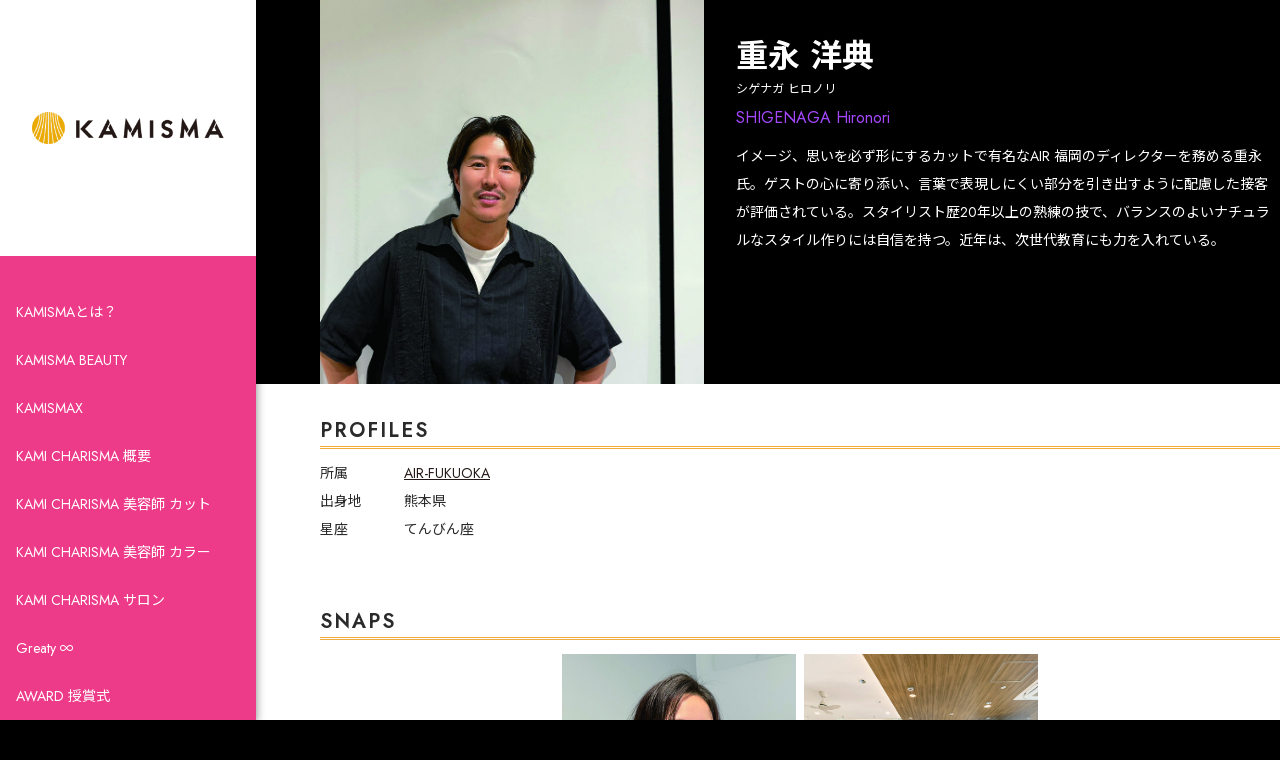

--- FILE ---
content_type: text/html; charset=UTF-8
request_url: https://kamisma.com/stylist/%E9%87%8D%E6%B0%B8-%E6%B4%8B%E5%85%B8/
body_size: 15679
content:
<!doctype html>
<html lang="ja">
<head>
<meta charset="UTF-8">
<meta http-equiv="content-language" content="ja">
<meta name="google" content="notranslate">
<meta name="viewport" content="width=device-width, initial-scale=1.0, minimum-scale=1.0, maximum-scale=1.0, user-scalable=no">
<meta name="format-detection" content="telephone=no">
<title>重永 洋典 - KAMISMA【カミスマ】</title>
<link rel="alternate" hreflang="ja" href="https://">
<link rel="preconnect" href="https://fonts.googleapis.com">
<link rel="preconnect" href="https://fonts.gstatic.com" crossorigin>
<link href="https://fonts.googleapis.com/css2?family=Jost:wght@100;400;600&family=Noto+Sans+JP:wght@100;400;700&display=swap" rel="stylesheet">
<link href="https://fonts.googleapis.com/icon?family=Material+Icons" rel="stylesheet">
<link rel="stylesheet" href="https://fonts.googleapis.com/css2?family=Material+Symbols+Outlined:opsz,wght,FILL,GRAD@20..48,100..700,0..1,-50..200" />  
<!-- favicon -->
<link rel="apple-touch-icon" sizes="180x180" href="https://kamisma.com/cms2022/wp-content/themes/TYPE-A/favicons/apple-touch-icon.png">
<link rel="icon" type="image/png" sizes="32x32" href="https://kamisma.com/cms2022/wp-content/themes/TYPE-A/favicons/favicon-32x32.png">
<link rel="icon" type="image/png" sizes="16x16" href="https://kamisma.com/cms2022/wp-content/themes/TYPE-A/favicons/favicon-16x16.png">
<link rel="manifest" href="https://kamisma.com/cms2022/wp-content/themes/TYPE-A/favicons/site.webmanifest">
<link rel="mask-icon" href="https://kamisma.com/cms2022/wp-content/themes/TYPE-A/favicons/safari-pinned-tab.svg" color="#e83e0b">
<meta name="msapplication-TileColor" content="#e83e0b">
<meta name="theme-color" content="#ffffff">
<!-- /favicon -->
<meta name='robots' content='index, follow, max-image-preview:large, max-snippet:-1, max-video-preview:-1' />

	<!-- This site is optimized with the Yoast SEO plugin v26.7 - https://yoast.com/wordpress/plugins/seo/ -->
	<link rel="canonical" href="https://kamisma.com/stylist/重永-洋典/" />
	<meta property="og:locale" content="ja_JP" />
	<meta property="og:type" content="article" />
	<meta property="og:title" content="重永 洋典 - KAMISMA【カミスマ】" />
	<meta property="og:description" content="イメージ、思いを必ず形にするカットで有名なAIR 福岡のディレクターを務める重永氏。ゲストの心に寄り添い、言葉で表現しにくい部分を引き出すように配慮した接客が評価されている。スタイリスト歴20年以上の熟練の技で、バランス [&hellip;]" />
	<meta property="og:url" content="https://kamisma.com/stylist/重永-洋典/" />
	<meta property="og:site_name" content="KAMISMA【カミスマ】" />
	<meta property="article:modified_time" content="2025-12-23T07:36:38+00:00" />
	<meta property="og:image" content="https://kamisma.com/cms2022/wp-content/uploads/2022/03/Shigenaga_1.jpg" />
	<meta property="og:image:width" content="827" />
	<meta property="og:image:height" content="827" />
	<meta property="og:image:type" content="image/jpeg" />
	<meta name="twitter:card" content="summary_large_image" />
	<meta name="twitter:label1" content="推定読み取り時間" />
	<meta name="twitter:data1" content="1分" />
	<script type="application/ld+json" class="yoast-schema-graph">{"@context":"https://schema.org","@graph":[{"@type":"WebPage","@id":"https://kamisma.com/stylist/%e9%87%8d%e6%b0%b8-%e6%b4%8b%e5%85%b8/","url":"https://kamisma.com/stylist/%e9%87%8d%e6%b0%b8-%e6%b4%8b%e5%85%b8/","name":"重永 洋典 - KAMISMA【カミスマ】","isPartOf":{"@id":"https://kamisma.com/#website"},"primaryImageOfPage":{"@id":"https://kamisma.com/stylist/%e9%87%8d%e6%b0%b8-%e6%b4%8b%e5%85%b8/#primaryimage"},"image":{"@id":"https://kamisma.com/stylist/%e9%87%8d%e6%b0%b8-%e6%b4%8b%e5%85%b8/#primaryimage"},"thumbnailUrl":"https://kamisma.com/cms2022/wp-content/uploads/2022/03/Shigenaga_1.jpg","datePublished":"2022-03-27T11:51:13+00:00","dateModified":"2025-12-23T07:36:38+00:00","breadcrumb":{"@id":"https://kamisma.com/stylist/%e9%87%8d%e6%b0%b8-%e6%b4%8b%e5%85%b8/#breadcrumb"},"inLanguage":"ja","potentialAction":[{"@type":"ReadAction","target":["https://kamisma.com/stylist/%e9%87%8d%e6%b0%b8-%e6%b4%8b%e5%85%b8/"]}]},{"@type":"ImageObject","inLanguage":"ja","@id":"https://kamisma.com/stylist/%e9%87%8d%e6%b0%b8-%e6%b4%8b%e5%85%b8/#primaryimage","url":"https://kamisma.com/cms2022/wp-content/uploads/2022/03/Shigenaga_1.jpg","contentUrl":"https://kamisma.com/cms2022/wp-content/uploads/2022/03/Shigenaga_1.jpg","width":827,"height":827},{"@type":"BreadcrumbList","@id":"https://kamisma.com/stylist/%e9%87%8d%e6%b0%b8-%e6%b4%8b%e5%85%b8/#breadcrumb","itemListElement":[{"@type":"ListItem","position":1,"name":"ホーム","item":"https://kamisma.com/"},{"@type":"ListItem","position":2,"name":"重永 洋典"}]},{"@type":"WebSite","@id":"https://kamisma.com/#website","url":"https://kamisma.com/","name":"KAMISMA【カミスマ】","description":"","potentialAction":[{"@type":"SearchAction","target":{"@type":"EntryPoint","urlTemplate":"https://kamisma.com/?s={search_term_string}"},"query-input":{"@type":"PropertyValueSpecification","valueRequired":true,"valueName":"search_term_string"}}],"inLanguage":"ja"}]}</script>
	<!-- / Yoast SEO plugin. -->


<link rel="alternate" title="oEmbed (JSON)" type="application/json+oembed" href="https://kamisma.com/wp-json/oembed/1.0/embed?url=https%3A%2F%2Fkamisma.com%2Fstylist%2F%25e9%2587%258d%25e6%25b0%25b8-%25e6%25b4%258b%25e5%2585%25b8%2F" />
<link rel="alternate" title="oEmbed (XML)" type="text/xml+oembed" href="https://kamisma.com/wp-json/oembed/1.0/embed?url=https%3A%2F%2Fkamisma.com%2Fstylist%2F%25e9%2587%258d%25e6%25b0%25b8-%25e6%25b4%258b%25e5%2585%25b8%2F&#038;format=xml" />
<style id='wp-img-auto-sizes-contain-inline-css' type='text/css'>
img:is([sizes=auto i],[sizes^="auto," i]){contain-intrinsic-size:3000px 1500px}
/*# sourceURL=wp-img-auto-sizes-contain-inline-css */
</style>
<style id='wp-emoji-styles-inline-css' type='text/css'>

	img.wp-smiley, img.emoji {
		display: inline !important;
		border: none !important;
		box-shadow: none !important;
		height: 1em !important;
		width: 1em !important;
		margin: 0 0.07em !important;
		vertical-align: -0.1em !important;
		background: none !important;
		padding: 0 !important;
	}
/*# sourceURL=wp-emoji-styles-inline-css */
</style>
<style id='wp-block-library-inline-css' type='text/css'>
:root{--wp-block-synced-color:#7a00df;--wp-block-synced-color--rgb:122,0,223;--wp-bound-block-color:var(--wp-block-synced-color);--wp-editor-canvas-background:#ddd;--wp-admin-theme-color:#007cba;--wp-admin-theme-color--rgb:0,124,186;--wp-admin-theme-color-darker-10:#006ba1;--wp-admin-theme-color-darker-10--rgb:0,107,160.5;--wp-admin-theme-color-darker-20:#005a87;--wp-admin-theme-color-darker-20--rgb:0,90,135;--wp-admin-border-width-focus:2px}@media (min-resolution:192dpi){:root{--wp-admin-border-width-focus:1.5px}}.wp-element-button{cursor:pointer}:root .has-very-light-gray-background-color{background-color:#eee}:root .has-very-dark-gray-background-color{background-color:#313131}:root .has-very-light-gray-color{color:#eee}:root .has-very-dark-gray-color{color:#313131}:root .has-vivid-green-cyan-to-vivid-cyan-blue-gradient-background{background:linear-gradient(135deg,#00d084,#0693e3)}:root .has-purple-crush-gradient-background{background:linear-gradient(135deg,#34e2e4,#4721fb 50%,#ab1dfe)}:root .has-hazy-dawn-gradient-background{background:linear-gradient(135deg,#faaca8,#dad0ec)}:root .has-subdued-olive-gradient-background{background:linear-gradient(135deg,#fafae1,#67a671)}:root .has-atomic-cream-gradient-background{background:linear-gradient(135deg,#fdd79a,#004a59)}:root .has-nightshade-gradient-background{background:linear-gradient(135deg,#330968,#31cdcf)}:root .has-midnight-gradient-background{background:linear-gradient(135deg,#020381,#2874fc)}:root{--wp--preset--font-size--normal:16px;--wp--preset--font-size--huge:42px}.has-regular-font-size{font-size:1em}.has-larger-font-size{font-size:2.625em}.has-normal-font-size{font-size:var(--wp--preset--font-size--normal)}.has-huge-font-size{font-size:var(--wp--preset--font-size--huge)}.has-text-align-center{text-align:center}.has-text-align-left{text-align:left}.has-text-align-right{text-align:right}.has-fit-text{white-space:nowrap!important}#end-resizable-editor-section{display:none}.aligncenter{clear:both}.items-justified-left{justify-content:flex-start}.items-justified-center{justify-content:center}.items-justified-right{justify-content:flex-end}.items-justified-space-between{justify-content:space-between}.screen-reader-text{border:0;clip-path:inset(50%);height:1px;margin:-1px;overflow:hidden;padding:0;position:absolute;width:1px;word-wrap:normal!important}.screen-reader-text:focus{background-color:#ddd;clip-path:none;color:#444;display:block;font-size:1em;height:auto;left:5px;line-height:normal;padding:15px 23px 14px;text-decoration:none;top:5px;width:auto;z-index:100000}html :where(.has-border-color){border-style:solid}html :where([style*=border-top-color]){border-top-style:solid}html :where([style*=border-right-color]){border-right-style:solid}html :where([style*=border-bottom-color]){border-bottom-style:solid}html :where([style*=border-left-color]){border-left-style:solid}html :where([style*=border-width]){border-style:solid}html :where([style*=border-top-width]){border-top-style:solid}html :where([style*=border-right-width]){border-right-style:solid}html :where([style*=border-bottom-width]){border-bottom-style:solid}html :where([style*=border-left-width]){border-left-style:solid}html :where(img[class*=wp-image-]){height:auto;max-width:100%}:where(figure){margin:0 0 1em}html :where(.is-position-sticky){--wp-admin--admin-bar--position-offset:var(--wp-admin--admin-bar--height,0px)}@media screen and (max-width:600px){html :where(.is-position-sticky){--wp-admin--admin-bar--position-offset:0px}}

/*# sourceURL=wp-block-library-inline-css */
</style><style id='global-styles-inline-css' type='text/css'>
:root{--wp--preset--aspect-ratio--square: 1;--wp--preset--aspect-ratio--4-3: 4/3;--wp--preset--aspect-ratio--3-4: 3/4;--wp--preset--aspect-ratio--3-2: 3/2;--wp--preset--aspect-ratio--2-3: 2/3;--wp--preset--aspect-ratio--16-9: 16/9;--wp--preset--aspect-ratio--9-16: 9/16;--wp--preset--color--black: #000000;--wp--preset--color--cyan-bluish-gray: #abb8c3;--wp--preset--color--white: #ffffff;--wp--preset--color--pale-pink: #f78da7;--wp--preset--color--vivid-red: #cf2e2e;--wp--preset--color--luminous-vivid-orange: #ff6900;--wp--preset--color--luminous-vivid-amber: #fcb900;--wp--preset--color--light-green-cyan: #7bdcb5;--wp--preset--color--vivid-green-cyan: #00d084;--wp--preset--color--pale-cyan-blue: #8ed1fc;--wp--preset--color--vivid-cyan-blue: #0693e3;--wp--preset--color--vivid-purple: #9b51e0;--wp--preset--gradient--vivid-cyan-blue-to-vivid-purple: linear-gradient(135deg,rgb(6,147,227) 0%,rgb(155,81,224) 100%);--wp--preset--gradient--light-green-cyan-to-vivid-green-cyan: linear-gradient(135deg,rgb(122,220,180) 0%,rgb(0,208,130) 100%);--wp--preset--gradient--luminous-vivid-amber-to-luminous-vivid-orange: linear-gradient(135deg,rgb(252,185,0) 0%,rgb(255,105,0) 100%);--wp--preset--gradient--luminous-vivid-orange-to-vivid-red: linear-gradient(135deg,rgb(255,105,0) 0%,rgb(207,46,46) 100%);--wp--preset--gradient--very-light-gray-to-cyan-bluish-gray: linear-gradient(135deg,rgb(238,238,238) 0%,rgb(169,184,195) 100%);--wp--preset--gradient--cool-to-warm-spectrum: linear-gradient(135deg,rgb(74,234,220) 0%,rgb(151,120,209) 20%,rgb(207,42,186) 40%,rgb(238,44,130) 60%,rgb(251,105,98) 80%,rgb(254,248,76) 100%);--wp--preset--gradient--blush-light-purple: linear-gradient(135deg,rgb(255,206,236) 0%,rgb(152,150,240) 100%);--wp--preset--gradient--blush-bordeaux: linear-gradient(135deg,rgb(254,205,165) 0%,rgb(254,45,45) 50%,rgb(107,0,62) 100%);--wp--preset--gradient--luminous-dusk: linear-gradient(135deg,rgb(255,203,112) 0%,rgb(199,81,192) 50%,rgb(65,88,208) 100%);--wp--preset--gradient--pale-ocean: linear-gradient(135deg,rgb(255,245,203) 0%,rgb(182,227,212) 50%,rgb(51,167,181) 100%);--wp--preset--gradient--electric-grass: linear-gradient(135deg,rgb(202,248,128) 0%,rgb(113,206,126) 100%);--wp--preset--gradient--midnight: linear-gradient(135deg,rgb(2,3,129) 0%,rgb(40,116,252) 100%);--wp--preset--font-size--small: 13px;--wp--preset--font-size--medium: 20px;--wp--preset--font-size--large: 36px;--wp--preset--font-size--x-large: 42px;--wp--preset--spacing--20: 0.44rem;--wp--preset--spacing--30: 0.67rem;--wp--preset--spacing--40: 1rem;--wp--preset--spacing--50: 1.5rem;--wp--preset--spacing--60: 2.25rem;--wp--preset--spacing--70: 3.38rem;--wp--preset--spacing--80: 5.06rem;--wp--preset--shadow--natural: 6px 6px 9px rgba(0, 0, 0, 0.2);--wp--preset--shadow--deep: 12px 12px 50px rgba(0, 0, 0, 0.4);--wp--preset--shadow--sharp: 6px 6px 0px rgba(0, 0, 0, 0.2);--wp--preset--shadow--outlined: 6px 6px 0px -3px rgb(255, 255, 255), 6px 6px rgb(0, 0, 0);--wp--preset--shadow--crisp: 6px 6px 0px rgb(0, 0, 0);}:where(.is-layout-flex){gap: 0.5em;}:where(.is-layout-grid){gap: 0.5em;}body .is-layout-flex{display: flex;}.is-layout-flex{flex-wrap: wrap;align-items: center;}.is-layout-flex > :is(*, div){margin: 0;}body .is-layout-grid{display: grid;}.is-layout-grid > :is(*, div){margin: 0;}:where(.wp-block-columns.is-layout-flex){gap: 2em;}:where(.wp-block-columns.is-layout-grid){gap: 2em;}:where(.wp-block-post-template.is-layout-flex){gap: 1.25em;}:where(.wp-block-post-template.is-layout-grid){gap: 1.25em;}.has-black-color{color: var(--wp--preset--color--black) !important;}.has-cyan-bluish-gray-color{color: var(--wp--preset--color--cyan-bluish-gray) !important;}.has-white-color{color: var(--wp--preset--color--white) !important;}.has-pale-pink-color{color: var(--wp--preset--color--pale-pink) !important;}.has-vivid-red-color{color: var(--wp--preset--color--vivid-red) !important;}.has-luminous-vivid-orange-color{color: var(--wp--preset--color--luminous-vivid-orange) !important;}.has-luminous-vivid-amber-color{color: var(--wp--preset--color--luminous-vivid-amber) !important;}.has-light-green-cyan-color{color: var(--wp--preset--color--light-green-cyan) !important;}.has-vivid-green-cyan-color{color: var(--wp--preset--color--vivid-green-cyan) !important;}.has-pale-cyan-blue-color{color: var(--wp--preset--color--pale-cyan-blue) !important;}.has-vivid-cyan-blue-color{color: var(--wp--preset--color--vivid-cyan-blue) !important;}.has-vivid-purple-color{color: var(--wp--preset--color--vivid-purple) !important;}.has-black-background-color{background-color: var(--wp--preset--color--black) !important;}.has-cyan-bluish-gray-background-color{background-color: var(--wp--preset--color--cyan-bluish-gray) !important;}.has-white-background-color{background-color: var(--wp--preset--color--white) !important;}.has-pale-pink-background-color{background-color: var(--wp--preset--color--pale-pink) !important;}.has-vivid-red-background-color{background-color: var(--wp--preset--color--vivid-red) !important;}.has-luminous-vivid-orange-background-color{background-color: var(--wp--preset--color--luminous-vivid-orange) !important;}.has-luminous-vivid-amber-background-color{background-color: var(--wp--preset--color--luminous-vivid-amber) !important;}.has-light-green-cyan-background-color{background-color: var(--wp--preset--color--light-green-cyan) !important;}.has-vivid-green-cyan-background-color{background-color: var(--wp--preset--color--vivid-green-cyan) !important;}.has-pale-cyan-blue-background-color{background-color: var(--wp--preset--color--pale-cyan-blue) !important;}.has-vivid-cyan-blue-background-color{background-color: var(--wp--preset--color--vivid-cyan-blue) !important;}.has-vivid-purple-background-color{background-color: var(--wp--preset--color--vivid-purple) !important;}.has-black-border-color{border-color: var(--wp--preset--color--black) !important;}.has-cyan-bluish-gray-border-color{border-color: var(--wp--preset--color--cyan-bluish-gray) !important;}.has-white-border-color{border-color: var(--wp--preset--color--white) !important;}.has-pale-pink-border-color{border-color: var(--wp--preset--color--pale-pink) !important;}.has-vivid-red-border-color{border-color: var(--wp--preset--color--vivid-red) !important;}.has-luminous-vivid-orange-border-color{border-color: var(--wp--preset--color--luminous-vivid-orange) !important;}.has-luminous-vivid-amber-border-color{border-color: var(--wp--preset--color--luminous-vivid-amber) !important;}.has-light-green-cyan-border-color{border-color: var(--wp--preset--color--light-green-cyan) !important;}.has-vivid-green-cyan-border-color{border-color: var(--wp--preset--color--vivid-green-cyan) !important;}.has-pale-cyan-blue-border-color{border-color: var(--wp--preset--color--pale-cyan-blue) !important;}.has-vivid-cyan-blue-border-color{border-color: var(--wp--preset--color--vivid-cyan-blue) !important;}.has-vivid-purple-border-color{border-color: var(--wp--preset--color--vivid-purple) !important;}.has-vivid-cyan-blue-to-vivid-purple-gradient-background{background: var(--wp--preset--gradient--vivid-cyan-blue-to-vivid-purple) !important;}.has-light-green-cyan-to-vivid-green-cyan-gradient-background{background: var(--wp--preset--gradient--light-green-cyan-to-vivid-green-cyan) !important;}.has-luminous-vivid-amber-to-luminous-vivid-orange-gradient-background{background: var(--wp--preset--gradient--luminous-vivid-amber-to-luminous-vivid-orange) !important;}.has-luminous-vivid-orange-to-vivid-red-gradient-background{background: var(--wp--preset--gradient--luminous-vivid-orange-to-vivid-red) !important;}.has-very-light-gray-to-cyan-bluish-gray-gradient-background{background: var(--wp--preset--gradient--very-light-gray-to-cyan-bluish-gray) !important;}.has-cool-to-warm-spectrum-gradient-background{background: var(--wp--preset--gradient--cool-to-warm-spectrum) !important;}.has-blush-light-purple-gradient-background{background: var(--wp--preset--gradient--blush-light-purple) !important;}.has-blush-bordeaux-gradient-background{background: var(--wp--preset--gradient--blush-bordeaux) !important;}.has-luminous-dusk-gradient-background{background: var(--wp--preset--gradient--luminous-dusk) !important;}.has-pale-ocean-gradient-background{background: var(--wp--preset--gradient--pale-ocean) !important;}.has-electric-grass-gradient-background{background: var(--wp--preset--gradient--electric-grass) !important;}.has-midnight-gradient-background{background: var(--wp--preset--gradient--midnight) !important;}.has-small-font-size{font-size: var(--wp--preset--font-size--small) !important;}.has-medium-font-size{font-size: var(--wp--preset--font-size--medium) !important;}.has-large-font-size{font-size: var(--wp--preset--font-size--large) !important;}.has-x-large-font-size{font-size: var(--wp--preset--font-size--x-large) !important;}
/*# sourceURL=global-styles-inline-css */
</style>

<style id='classic-theme-styles-inline-css' type='text/css'>
/*! This file is auto-generated */
.wp-block-button__link{color:#fff;background-color:#32373c;border-radius:9999px;box-shadow:none;text-decoration:none;padding:calc(.667em + 2px) calc(1.333em + 2px);font-size:1.125em}.wp-block-file__button{background:#32373c;color:#fff;text-decoration:none}
/*# sourceURL=/wp-includes/css/classic-themes.min.css */
</style>
<link rel='stylesheet' id='dashicons-css' href='https://kamisma.com/cms2022/wp-includes/css/dashicons.min.css?ver=6.9' type='text/css' media='all' />
<link rel='stylesheet' id='mmenu-css' href='https://kamisma.com/cms2022/wp-content/cache/autoptimize/css/autoptimize_single_cdbcdce418e96ff96fa053425f9dacab.css?ver=15' type='text/css' media='all' />
<link rel='stylesheet' id='ce_responsive-css' href='https://kamisma.com/cms2022/wp-content/plugins/simple-embed-code/css/video-container.min.css?ver=2.3.9' type='text/css' media='all' />
<link rel='stylesheet' id='style-css' href='https://kamisma.com/cms2022/wp-content/cache/autoptimize/css/autoptimize_single_5428462c33d3f7b808be8aebca28a6e6.css?ver=20251222924' type='text/css' media='' />
<link rel='stylesheet' id='slick-css' href='https://kamisma.com/cms2022/wp-content/cache/autoptimize/css/autoptimize_single_f38b2db10e01b1572732a3191d538707.css?ver=6.9' type='text/css' media='all' />
<link rel='stylesheet' id='slick-theme-css' href='https://kamisma.com/cms2022/wp-content/cache/autoptimize/css/autoptimize_single_f12de17e257002de14724f96d9316cf0.css?ver=6.9' type='text/css' media='all' />
<script type="text/javascript" src="https://kamisma.com/cms2022/wp-includes/js/jquery/jquery.min.js?ver=3.7.1" id="jquery-core-js"></script>
<script type="text/javascript" src="https://kamisma.com/cms2022/wp-includes/js/jquery/jquery-migrate.min.js?ver=3.4.1" id="jquery-migrate-js"></script>
<script type="text/javascript" src="https://kamisma.com/cms2022/wp-content/plugins/mmenu/js/mmenu.js?ver=15" id="mmenu-js"></script>
<link rel="https://api.w.org/" href="https://kamisma.com/wp-json/" /><link rel="alternate" title="JSON" type="application/json" href="https://kamisma.com/wp-json/wp/v2/cpt_stylist/987" /><link rel="EditURI" type="application/rsd+xml" title="RSD" href="https://kamisma.com/cms2022/xmlrpc.php?rsd" />
<meta name="generator" content="WordPress 6.9" />
<link rel='shortlink' href='https://kamisma.com/?p=987' />
<!-- start Simple Custom CSS and JS -->
<style type="text/css">
.form_pdf_link{
	 padding: 1em;
    background: #ed3b89;
    color: #fff!important;
    border-radius: 0.5em;
    text-decoration: none;
    font-weight: 600;
    text-align: center;
	 white-space:nowrap;
}

</style>
<!-- end Simple Custom CSS and JS -->
<!-- start Simple Custom CSS and JS -->
<style type="text/css">
  .KB_card{
    width: 20em;
    padding: 1em;
    color: #333;
    border: 2px solid #b7b7b7;
    border-radius: 0.5em;
    margin: 1em;
    background: #fff;
    text-decoration: none;
    transition: .3s;
    &:hover{
      opacity: .7;
    }
    .img{
      width: 100%;
    }
    h3{
      text-align: center;
      margin: 0.5em auto;
    }
    p{
      font-size: 0.7em;
    }
    .tag_box{
      display: flex;
      flex-wrap: wrap;
      justify-content: center;
      align-items: center;
      width: 100%;
      gap: 1em;
      margin-top: 1.5em;
      .tag{
        font-size: 0.8em;
        width: calc(50% - 1em);
        padding: 0.5em 0;
		  background: #834baf;
		  border-radius: 0.3em;
        color: #fff;
        text-align: center;
        display: flex;
        flex-direction: column;
      }
    }
  }

  #KB_card_box{
     width: 90%;
     margin: auto;
     display: flex;
     flex-wrap: wrap;
     justify-content: center;
     align-items: center;

  }

  #KB_btn_box{
    display: flex;
    flex-wrap: wrap;
    justify-content: center;
    align-items: center;
    gap: 1em;
    margin: auto;
  }
  .KB_sort_btn{
    width: 12em;
    height: 4em;
    text-align: center;
    border: unset;
    background: #824baf;
    color: #fff;
    font-weight: 600;
    letter-spacing: 0.15em;
    border-radius: 0.3em;
    font-size: 1em;
    display: flex;
    justify-content: center;
    align-items: center;
    text-decoration: none;
    transition: .3s;
    &:active,
    &:hover{
      opacity: .7;
      cursor: pointer;
		border:unset;
		background: #824baf;
    }
	 &:link,
	 &:visited{
		 color:#fff;
	 }
  }
  @media screen and (max-width:790px) {
    .KB_sort_btn{
      font-size: 3vw;
    }
  }
  @media screen and (max-width:500px) {
    .KB_sort_btn{
      font-size: 3.5vw;
    }
  }</style>
<!-- end Simple Custom CSS and JS -->
</head>
<body>
<div id="%e9%87%8d%e6%b0%b8-%e6%b4%8b%e5%85%b8" class="wrapper stylist">
<header id="global-header">
  <a href="https://kamisma.com/" id="logo"><img src="https://kamisma.com/cms2022/wp-content/uploads/2022/03/KAMISMA-Logo.png" alt="KAMISMA【カミスマ】"></a>
  <nav id="global-nav">
    <ul>
      <li><a href="https://kamisma.com/about-kamisma/">KAMISMAとは？</a></li>
<li><a href="https://kamisma.com/kamisma-beauty/">KAMISMA BEAUTY</a></li>
<li><a href="https://kamisma.com/kamismax/">KAMISMAX</a></li>
<li><a href="https://kamisma.com/about-kami-charisma/">KAMI CHARISMA 概要</a></li>
<li><a href="https://kamisma.com/kami-charisma-stylist/cut/">KAMI CHARISMA 美容師 カット</a></li>
<li><a href="https://kamisma.com/kami-charisma-stylist/color/">KAMI CHARISMA 美容師 カラー</a></li>
<li><a href="https://kamisma.com/kami-charisma-salon/">KAMI CHARISMA サロン</a></li>
<li><a href="https://kamisma.com/greaty-infinity-all/">Greaty ∞</a></li>
<li><a href="https://kamisma.com/award/">AWARD 授賞式</a></li>
<li><a href="https://kamisma.com/media/">MEDIA 媒体</a></li>
<li class="current_page_parent"><a href="https://kamisma.com/news/">NEWS お知らせ</a></li>
<li><a href="https://kamisma.com/kami-1-gp/">KAMI-1 グランプリ</a></li>
    </ul>
  </nav>
  <ul id="btn-list">
    <li id="hamburger-btn"><span class="material-icons">menu</span></li>
  </ul>
</header>
<div class="container">
<main class="detail">
<div class="row names">
  <div class="col">
    <h1>重永 洋典<span class="kana">シゲナガ ヒロノリ</span><span class="english">SHIGENAGA Hironori</span></h1>
    <div class="image">
            <img src="https://kamisma.com/cms2022/wp-content/uploads/2022/03/Shigenaga_1.jpg" alt="KAMISMA【カミスマ】:重永 洋典">
          </div>
    <div class="overview"><div class="page" title="Page 3">
<div class="section">
<div class="layoutArea">
<div class="column">
<p>イメージ、思いを必ず形にするカットで有名なAIR 福岡のディレクターを務める重永氏。ゲストの心に寄り添い、言葉で表現しにくい部分を引き出すように配慮した接客が評価されている。スタイリスト歴20年以上の熟練の技で、バランスのよいナチュラルなスタイル作りには自信を持つ。近年は、次世代教育にも力を入れている。</p>
</div>
</div>
</div>
</div>
</div>
  </div>
</div>
<div class="row profiles">
  <div class="col">
    <h2 class="title">PROFILES</h2>
    <dl>
      <dt>所属</dt>
      <dd><a href="https://kamisma.com/salon/air-fukuoka-2">AIR-FUKUOKA</a></dd>
      <dt>出身地</dt>
      <dd>熊本県</dd>
      <dt>星座</dt>
      <dd>てんびん座</dd>
    </dl>
  </div>
</div>
<div class="row images">
  <div class="col">
    <h2 class="title">SNAPS</h2>
    <ul>
      <li><img src="https://kamisma.com/cms2022/wp-content/uploads/2022/03/Shigenaga_2.jpg" alt="KAMISMA【カミスマ】 重永 洋典 SNAP-1"></li>
      <li><img src="https://kamisma.com/cms2022/wp-content/uploads/2022/03/AIR-FUKUOKA.jpg" alt="KAMISMA【カミスマ】 重永 洋典 SNAP-2"></li>
    </ul>
  </div>
</div>
<div class="row results">
  <div class="col">
    <h2 class="title">活動</h2>
    <ul>
      <li>KAMI CHARISMA AWARD 2022　1つ星受賞</li>
      <li>KAMI CHARISMA AWARD 2023　1つ星受賞</li>
      <li>KAMI CHARISMA AWARD 2024　1つ星受賞</li>
      <li>KAMI CHARISMA AWARD 2025　1つ星受賞</li>
      <li>KAMI CHARISMA AWARD 2026 Greaty∞カット受賞</li>
    </ul>
  </div>
</div>
<div class="row social">
  <div class="col">
    <h2 class="title">SOCIAL MEDIA</h2>
    <ul>
      <li><a href="https://www.instagram.com/shigenaga_hironori/" target="_blank"><img src="https://kamisma.com/cms2022/wp-content/themes/TYPE-A/images/icons/instagram.png" alt="Instagram"></a></li>
    </ul>
  </div>
</div>
</main>
<aside>
</aside>
<footer id="global-footer" class="row">
  <div class="col">
    <nav id="footer-nav">
      <ul>
<li><a href="https://kamisma.com/">HOME</a></li>
<li><a href="https://kamisma.com/about-kamisma/">KAMISMAとは？</a>
<ul class="sub-menu">
	<li><a href="https://kamisma.com/kamisma-beauty/">KAMISMA BEAUTY</a></li>
	<li><a href="https://kamisma.com/kamismax/">KAMISMAX</a></li>
</ul>
</li>
<li><a href="https://kamisma.com/about-kami-charisma/">KAMI CHARISMA 概要</a>
<ul class="sub-menu">
	<li><a href="https://kamisma.com/award/">AWARD 授賞式</a></li>
	<li><a href="https://kamisma.com/media/">MEDIA 媒体</a></li>
</ul>
</li>
<li><a>KAMI CHARISMA 受賞</a>
<ul class="sub-menu">
	<li><a href="https://kamisma.com/kami-charisma-stylist/cut/">KAMI CHARISMA 美容師 カット</a></li>
	<li><a href="https://kamisma.com/kami-charisma-stylist/color/">KAMI CHARISMA 美容師 カラー</a></li>
	<li><a href="https://kamisma.com/kami-charisma-salon/">KAMI CHARISMA サロン</a></li>
	<li><a href="https://kamisma.com/greaty-infinity-stylist/">Greaty ∞ 美容師</a></li>
	<li><a href="https://kamisma.com/greaty-infinity-salon/">Greaty ∞ サロン</a></li>
</ul>
</li>
<li><a href="https://kamisma.com/kami-1-gp/">KAMI-1 グランプリ</a></li>
<li><a href="https://kamisma.com/company/">運営会社 &#8211; インベード</a></li>
      </ul>
    </nav>
    <p id="copyright">&copy; 2026 KAMISMA【カミスマ】</p>
  </div>
</footer>
</div><!-- /container -->
</div><!-- /wrapper -->
<script type="speculationrules">
{"prefetch":[{"source":"document","where":{"and":[{"href_matches":"/*"},{"not":{"href_matches":["/cms2022/wp-*.php","/cms2022/wp-admin/*","/cms2022/wp-content/uploads/*","/cms2022/wp-content/*","/cms2022/wp-content/plugins/*","/cms2022/wp-content/themes/TYPE-A/*","/*\\?(.+)"]}},{"not":{"selector_matches":"a[rel~=\"nofollow\"]"}},{"not":{"selector_matches":".no-prefetch, .no-prefetch a"}}]},"eagerness":"conservative"}]}
</script>
<script type="text/javascript" id="wpfront-scroll-top-js-extra">
/* <![CDATA[ */
var wpfront_scroll_top_data = {"data":{"css":"#wpfront-scroll-top-container{position:fixed;cursor:pointer;z-index:9999;border:none;outline:none;background-color:rgba(0,0,0,0);box-shadow:none;outline-style:none;text-decoration:none;opacity:0;display:none;align-items:center;justify-content:center;margin:0;padding:0}#wpfront-scroll-top-container.show{display:flex;opacity:1}#wpfront-scroll-top-container .sr-only{position:absolute;width:1px;height:1px;padding:0;margin:-1px;overflow:hidden;clip:rect(0,0,0,0);white-space:nowrap;border:0}#wpfront-scroll-top-container .text-holder{padding:3px 10px;-webkit-border-radius:3px;border-radius:3px;-webkit-box-shadow:4px 4px 5px 0px rgba(50,50,50,.5);-moz-box-shadow:4px 4px 5px 0px rgba(50,50,50,.5);box-shadow:4px 4px 5px 0px rgba(50,50,50,.5)}#wpfront-scroll-top-container{right:16px;bottom:120px;}#wpfront-scroll-top-container img{width:48px;height:48px;}#wpfront-scroll-top-container .text-holder{color:#ffffff;background-color:#000000;width:48px;height:48px;line-height:48px;}#wpfront-scroll-top-container .text-holder:hover{background-color:#000000;}#wpfront-scroll-top-container i{color:#000000;}","html":"\u003Cbutton id=\"wpfront-scroll-top-container\" aria-label=\"\" title=\"\" \u003E\u003Cimg src=\"https://kamisma.com/cms2022/wp-content/plugins/wpfront-scroll-top/includes/assets/icons/1.png\" alt=\"\" title=\"\"\u003E\u003C/button\u003E","data":{"hide_iframe":false,"button_fade_duration":200,"auto_hide":false,"auto_hide_after":2,"scroll_offset":200,"button_opacity":0.8000000000000000444089209850062616169452667236328125,"button_action":"top","button_action_element_selector":"","button_action_container_selector":"html, body","button_action_element_offset":0,"scroll_duration":400}}};
//# sourceURL=wpfront-scroll-top-js-extra
/* ]]> */
</script>
<script type="text/javascript" src="https://kamisma.com/cms2022/wp-content/plugins/wpfront-scroll-top/includes/assets/wpfront-scroll-top.min.js?ver=3.0.1.09211" id="wpfront-scroll-top-js"></script>
<script type="text/javascript" src="https://kamisma.com/cms2022/wp-content/themes/TYPE-A/js/add.js?ver=6.9" id="add-js"></script>
<script type="text/javascript" src="https://kamisma.com/cms2022/wp-content/themes/TYPE-A/js/footerFixed.js?ver=6.9" id="footerFixed-js"></script>
<script type="text/javascript" src="https://kamisma.com/cms2022/wp-content/themes/TYPE-A/js/slick/slick.min.js?ver=6.9" id="slick-js"></script>
<script id="wp-emoji-settings" type="application/json">
{"baseUrl":"https://s.w.org/images/core/emoji/17.0.2/72x72/","ext":".png","svgUrl":"https://s.w.org/images/core/emoji/17.0.2/svg/","svgExt":".svg","source":{"concatemoji":"https://kamisma.com/cms2022/wp-includes/js/wp-emoji-release.min.js?ver=6.9"}}
</script>
<script type="module">
/* <![CDATA[ */
/*! This file is auto-generated */
const a=JSON.parse(document.getElementById("wp-emoji-settings").textContent),o=(window._wpemojiSettings=a,"wpEmojiSettingsSupports"),s=["flag","emoji"];function i(e){try{var t={supportTests:e,timestamp:(new Date).valueOf()};sessionStorage.setItem(o,JSON.stringify(t))}catch(e){}}function c(e,t,n){e.clearRect(0,0,e.canvas.width,e.canvas.height),e.fillText(t,0,0);t=new Uint32Array(e.getImageData(0,0,e.canvas.width,e.canvas.height).data);e.clearRect(0,0,e.canvas.width,e.canvas.height),e.fillText(n,0,0);const a=new Uint32Array(e.getImageData(0,0,e.canvas.width,e.canvas.height).data);return t.every((e,t)=>e===a[t])}function p(e,t){e.clearRect(0,0,e.canvas.width,e.canvas.height),e.fillText(t,0,0);var n=e.getImageData(16,16,1,1);for(let e=0;e<n.data.length;e++)if(0!==n.data[e])return!1;return!0}function u(e,t,n,a){switch(t){case"flag":return n(e,"\ud83c\udff3\ufe0f\u200d\u26a7\ufe0f","\ud83c\udff3\ufe0f\u200b\u26a7\ufe0f")?!1:!n(e,"\ud83c\udde8\ud83c\uddf6","\ud83c\udde8\u200b\ud83c\uddf6")&&!n(e,"\ud83c\udff4\udb40\udc67\udb40\udc62\udb40\udc65\udb40\udc6e\udb40\udc67\udb40\udc7f","\ud83c\udff4\u200b\udb40\udc67\u200b\udb40\udc62\u200b\udb40\udc65\u200b\udb40\udc6e\u200b\udb40\udc67\u200b\udb40\udc7f");case"emoji":return!a(e,"\ud83e\u1fac8")}return!1}function f(e,t,n,a){let r;const o=(r="undefined"!=typeof WorkerGlobalScope&&self instanceof WorkerGlobalScope?new OffscreenCanvas(300,150):document.createElement("canvas")).getContext("2d",{willReadFrequently:!0}),s=(o.textBaseline="top",o.font="600 32px Arial",{});return e.forEach(e=>{s[e]=t(o,e,n,a)}),s}function r(e){var t=document.createElement("script");t.src=e,t.defer=!0,document.head.appendChild(t)}a.supports={everything:!0,everythingExceptFlag:!0},new Promise(t=>{let n=function(){try{var e=JSON.parse(sessionStorage.getItem(o));if("object"==typeof e&&"number"==typeof e.timestamp&&(new Date).valueOf()<e.timestamp+604800&&"object"==typeof e.supportTests)return e.supportTests}catch(e){}return null}();if(!n){if("undefined"!=typeof Worker&&"undefined"!=typeof OffscreenCanvas&&"undefined"!=typeof URL&&URL.createObjectURL&&"undefined"!=typeof Blob)try{var e="postMessage("+f.toString()+"("+[JSON.stringify(s),u.toString(),c.toString(),p.toString()].join(",")+"));",a=new Blob([e],{type:"text/javascript"});const r=new Worker(URL.createObjectURL(a),{name:"wpTestEmojiSupports"});return void(r.onmessage=e=>{i(n=e.data),r.terminate(),t(n)})}catch(e){}i(n=f(s,u,c,p))}t(n)}).then(e=>{for(const n in e)a.supports[n]=e[n],a.supports.everything=a.supports.everything&&a.supports[n],"flag"!==n&&(a.supports.everythingExceptFlag=a.supports.everythingExceptFlag&&a.supports[n]);var t;a.supports.everythingExceptFlag=a.supports.everythingExceptFlag&&!a.supports.flag,a.supports.everything||((t=a.source||{}).concatemoji?r(t.concatemoji):t.wpemoji&&t.twemoji&&(r(t.twemoji),r(t.wpemoji)))});
//# sourceURL=https://kamisma.com/cms2022/wp-includes/js/wp-emoji-loader.min.js
/* ]]> */
</script>
<!-- start Simple Custom CSS and JS -->
<script type="text/javascript">
    let KB_card_all_list = [
      // 朝日 光輝
      {
        open:true,
        img:"https://kamisma.com/cms2022/wp-content/uploads/2024/07/ASAHI.jpg",
        name:"朝日 光輝",
        salon:"SUNVALLEY",
        text:"雑誌や広告のヘア&メイク、セミナーなどなど、とにかく忙しい。しかし、彼の軸はサロンワークにある。目の前のお客様をいかに美しく魅力的に仕上げるかを考える時間が好きだという。リアルトレンドを追求し、日々技術の向上も怠らないからこそ、世代を超えて多くの同業者から憧れられる存在なのだろう。ヘアメイクアップアーティストとしての豊富な経験を生かし、美容アイテムの開発にも携わる。新作は、こだわりが詰まったリキッドアイライナー「FREELY」。",
        menu:[
          {
            title:"カット",
            price:"￥5,000",
          },
          {
            title:"カラー",
            price:"￥5,000",
          },
          {
            title:"特別なメニュー",
            price:"￥5,000",
          },
        ],
        link:"#",
      },
      // いわSUN
      {
        open:false,
        img:"https://kamisma.com/cms2022/wp-content/uploads/2024/07/IWA.jpg",
        name:"いわSUN",
        salon:"i.Tokyo",
        text:"10店舗展開する「i.」グループの総合プロデューサー。月間指名売上げ3400万円の記録を持ち、4年連続年間個人総売上1億円を達成している。国内にとどまらず、海外でもセミナーを開く、ショートヘア界のトップランナー。彼が考案したかわいらしく、小顔に見える「ミニーショート」 で、髪を短くするのには抵抗があった人たちもトライしやすくなり、ショートヘア人口は爆発的に 増加した。一過性の流行りではなく、スピーディで丁寧な仕事で客足は途切れることがない。",
        menu:[
          {
            title:"カット",
            price:"￥5,000",
          },
          {
            title:"カラー",
            price:"￥5,000",
          },
          {
            title:"トリートメント",
            price:"￥5,000",
          },
        ],
        link:"#",
      },
      // 岡村 享央
      {
        open:true,
        img:"https://kamisma.com/cms2022/wp-content/uploads/2024/07/OKAMRA.jpg",
        name:"岡村 享央",
        salon:"MINX",
        text:"経済が低迷するなか、MINXは歩みを止めず世界から注目されるトレンド発信地・渋谷に大型サロ ンをオープン。リアルとデジタルを融合させた最先端のサロンだ。どんなにテクノロジーが進化し ても、お客様の髪をデザインし、カットするのは人。長いキャリアを誇りカットの名手と言われる 岡村氏だが、常に基本を大切にし、そこから幅、奥行きを広げて、顧客を飽きさせない新鮮なスタ イルを提供している。自分自身が進化し続けることで、新しい提案ができるのだという。",        
        menu:[
          {
            title:"カット",
            price:"￥5,000",
          },
          {
            title:"カラー",
            price:"￥5,000",
          },
          {
            title:"トリートメント",
            price:"￥5,000",
          },
        ],
        link:"#",
      },
      // 川島 文夫
      {
        open:true,
        img:"https://kamisma.com/cms2022/wp-content/uploads/2024/07/KAWASHIMA.jpg",
        name:"川島 文夫",
        salon:"PEEK-A-BOO 青山",
        text:"「生涯美容師」であり続けたいと、75歳の今もフロアに立つ、美容界の生きるレジェンド。半世紀にわたりハサミを握り、数えきれない人たちを幸せにしてきた。世界が認めた「ボックスボ ブ」は、時代が変わっても愛されるヘアスタイルとして残り続けている。お客様のオーダーに最大限応えられるよう、技術も感性もアップデートすることを忘れない。不動の地位を得ても常に変化と挑戦を求めて突き進む姿は、サロンスタッフのみならず、全国の美容師の指針となっている。",
        menu:[
          {
            title:"カット",
            price:"￥5,000",
          },
          {
            title:"カラー",
            price:"￥5,000",
          },
          {
            title:"トリートメント",
            price:"￥5,000",
          },
        ],
        link:"#",
      },
      // 川畑 タケル
      {
        open:true,
        img:"https://kamisma.com/cms2022/wp-content/uploads/2024/07/KAWABATA.jpg",
        name:"川畑 タケル",
        salon:"BEAUTRIUM 七里ヶ浜",
        text:"最高のロケーションと、ハッピーオーラただよう川畑氏との相 乗効果で、サロンに一歩足を踏み入れるだけで極上の癒やしが 得られる。海が一望できる場所にサロンを構えてから15年がたった。やわらかく動く髪を生む「スライドカット」の神技は、ますます冴えわたる。「ナチュラル&ちょっとのインパクト」をテーマに、街のなかで目を引くスタイルを作り出す。子どもの頃から養ってきた審美眼と、自由な発想でオリジナリティを確 立している。",
        menu:[
          {
            title:"カット",
            price:"￥5,000",
          },
          {
            title:"カラー",
            price:"￥5,000",
          },
          {
            title:"トリートメント",
            price:"￥5,000",
          },
        ],
        link:"#",
      },
      // 小西 恭平
      {
        open:true,
        img:"https://kamisma.com/cms2022/wp-content/uploads/2024/07/KONISHI.jpg",
        name:"小西 恭平",
        salon:"COA GINZA",
        text:"Instagramのフォロワー数は2023年11月現在、47.7万人と美容師No.1を誇る、インフルエンサー。2021年に独立し、COAをオープンし、現在は3店舗まで拡大。美容学校時代からカットが好きで、常に練習をしていた努力家。ミディアムからロングの女性らしいスタイルに定評があり、レイヤーカットにおいてはトップクラス。COAの中心メンバーとともにレイヤーのカットテクニックをまとめた本を出版。メディアにも多数出演し、今後の美容界をリードする一人になるだろう。",
        menu:[
          {
            title:"カット",
            price:"￥5,000",
          },
          {
            title:"カラー",
            price:"￥5,000",
          },
          {
            title:"トリートメント",
            price:"￥5,000",
          },
        ],
        link:"#",
      },
      // 齋藤 正太
      {
        open:true,
        img:"https://kamisma.com/cms2022/wp-content/uploads/2024/07/SAITOU.jpg",
        name:"齋藤 正太",
        salon:"syn",
        text:"メンズビューティ界の若きカリスマ。美的センスにあふれ、独自の世界観で他のメンズヘアとは一線を画す。理論に基づいた確かな技術と、心が動かされる美しさを表現するスキルが合わさり、魅 力的なスタイルを提案できるのだ。お客様を深く知り、どんなスタイルにしたいのかをしっかりと聞き出して周りからもカッコいいと言われるデザインを構築していく。彼にカットしてもらうと自己肯定感が上がるそうだ。自身の技術と哲学をまとめた著書を出版し、反響呼んでいる。",
        menu:[
          {
            title:"カット",
            price:"￥5,000",
          },
          {
            title:"カラー",
            price:"￥5,000",
          },
          {
            title:"トリートメント",
            price:"￥5,000",
          },
        ],
        link:"#",
      },
      // 高木 琢也
      {
        open:true,
        img:"https://kamisma.com/cms2022/wp-content/uploads/2024/07/TAKAGI.jpg",
        name:"高木 琢也",
        salon:"OCEAN TOKYO",
        text:"2013年に誕生したOCEAN TOKYOが10年を迎え、200人のスタッフを抱えるまでに。記念の年に、小栗旬さんを起用した動画CMを制作し話題となった。この10年の間には日本最大ヘアコンテスト3連覇、『プロフェッショナル仕事の流儀』(NHK)に異例の4回出演、パリコレでのヘア担当、数々 のヘアショー、テレビ出演、著名人のヘア&メイク……。ここでは語り切れないほどの実績を残してきた。話題性だけでなく誰よりも努力し、有言実行。快進撃はまだまだ続きそうだ。",
        menu:[
          {
            title:"カット",
            price:"￥5,000",
          },
          {
            title:"カラー",
            price:"￥5,000",
          },
          {
            title:"トリートメント",
            price:"￥5,000",
          },
        ],
        link:"#",
      },
      // 奈良 裕也
      {
        open:true,
        img:"https://kamisma.com/cms2022/wp-content/uploads/2024/07/NARA.jpg",
        name:"奈良 裕也",
        salon:"SHIMA HARAJUKU",
        text:"SHIMAの看板を背負いながら、世界をまたにかけヘアメイクアップアーティストとして活動。他業種の人たちと交流を深め、多様な価値観に触れることがサロンワークみも生きていくるという。本職は美容師であるということを忘れず、どんなに忙しくてもお客様と向き合う時間を作っている。リアルではシンプルなスタイルを基本とするが、ヘアショーなどクリエイティブな面では奇想天外な発想で毎回驚きを与えてくれる。ボーダレス時代らしい、新しい美容師像を作り上げた一人だ。",
        menu:[
          {
            title:"カット",
            price:"￥5,000",
          },
          {
            title:"カラー",
            price:"￥5,000",
          },
          {
            title:"トリートメント",
            price:"￥5,000",
          },
        ],
        link:"#",
      },
      // 松永 英樹
      {
        open:true,
        img:"https://kamisma.com/cms2022/wp-content/uploads/2024/07/MATSUNAGA.jpg",
        name:"松永 英樹",
        salon:"ABBEY",
        text:"ベーシックカットの匠といえば、松永氏の名が挙がるだろう。どの角度からみても美しいフォルムを生み出すテクニックは神技。その技術を学びたいと美容学校、美容室から講師のオファーが絶えない。アジアを中心に海外でもセミナーを開催。また、カットテクニックをまとめた著書も出版。自身3冊目 となる『パートカット全部』は、前髪やもみあげなどパートごとのテクニックを紹介し、好評を得ている。30年以上のキャリアに甘えることなく、日々技術を磨くことを忘れない姿勢は学びたいところだ。",
        menu:[
          {
            title:"カット",
            price:"￥5,000",
          },
          {
            title:"カラー",
            price:"￥5,000",
          },
          {
            title:"トリートメント",
            price:"￥5,000",
          },
        ],
        link:"#",
      },
      // 宮村 浩気
      {
        open:true,
        img:"https://kamisma.com/cms2022/wp-content/uploads/2024/07/MIYAMURA.jpg",
        name:"宮村 浩気",
        salon:"AFLOAT",
        text:"その時代の流行を取り入れながら、一貫しているのはかわいくてモテるスタイル。「かわいくしかできない」と言えるのは、元祖・カリスマゆえ。やわらかく動く毛束を生み出すカット技術は、オリジナリティを追求して編み出したもの。巻き髪のテクニックもオンリーワンだが、家でも再現できるようにヘアアイロンをプロデュースし、大ヒットとなった。セミナーやヘアショーへの出演依頼も多く、国内外を飛び回る日々。勢いは衰えることなく美容界の先頭集団を走り続けている。",
        menu:[
          {
            title:"カット",
            price:"￥5,000",
          },
          {
            title:"カラー",
            price:"￥5,000",
          },
          {
            title:"トリートメント",
            price:"￥5,000",
          },
        ],
        link:"#",
      },
    ]
    
    KB_btn_load();
    KB_card_load(KB_card_all_list);

    function KB_btn_load() {
      KB_btn_box.innerHTML = `
        <button class="KB_sort_btn" onclick="KB_open_sort(this);KB_select_reset();">
          メニュー公開中
        </button>
        <select class="KB_sort_btn" onchange="KB_menu_sort(this.value,this);" name="category_select">
          <option value="" disabled selected>
            カテゴリーで選ぶ
          </option>
          <option value="カット">
            カット
          </option>
          <option value="パーマ">
            パーマ
          </option>
          <option value="トリートメント">
            トリートメント
          </option>
          <option value="ヘッドスパ">
            ヘッドスパ
          </option>
          <option value="カラー">
            カラー
          </option>
        </select>
        <button class="KB_sort_btn" onclick="KB_menu_sort(this.value,this);KB_select_reset();" value="特別なメニュー">
          特別なメニュー
        </button>
        <a class="KB_sort_btn" href="https://beauty.kamisma.com/concierge">
          ご相談窓口
        </a>
      `;
    }

    function KB_card_load(card_list) {
      KB_card_box.innerHTML = "";

      if(typeof KB_card_box !== 'undefined'){
        for (let i = 0; i < card_list.length; i++) {
          let menus = `<div class="tag_box">`; 
          for (let j = 0; j < card_list[i].menu.length; j++) {
            menus += `
              <div class="tag">
                <span>
                  `+card_list[i].menu[j].title+`
                </span>
                <span>
                  `+card_list[i].menu[j].price+`
                </span>
              </div>
            `;
          }
          menus += `</div>`; 

          KB_card_box.insertAdjacentHTML("beforeend",`
            <a href="`+card_list[i].link+`" class="KB_card">
              <img class="img" src="`+card_list[i].img+`" alt="">
              <h3>
                `+card_list[i].name+`<br>
                <small>`+card_list[i].salon+`</small>
              </h3>
              <p>
                `+card_list[i].text+`
              </p>
              `+menus+`
            </a>
          `)
        }
      }

      if (KB_card_box.children.length == 0) {
        KB_card_box.innerHTML = `
          <p>
            <br>
            <br>
            条件に合う美容師が見つかりませんでした。<br>
          </p>
        `
      }
    }

    function KB_open_sort(click_DOM) {
      KB_card_load(KB_card_all_list.filter(stylist => stylist.open === true));

      let btns = document.getElementsByClassName("KB_sort_btn");
      for (let i = 0; i < btns.length; i++) {
        btns[i].style.background = "#824baf";
        btns[i].style.color = "#fff";
      }
      click_DOM.style.background = "#eee";
      click_DOM.style.color = "#824baf";
    }

    function KB_menu_sort(sort_code,click_DOM) {
      KB_card_load(KB_card_all_list.filter(stylist => stylist.menu.some( menus => menus.title === sort_code )));

      let btns = document.getElementsByClassName("KB_sort_btn");
      for (let i = 0; i < btns.length; i++) {
        btns[i].style.background = "#824baf";
        btns[i].style.color = "#fff";
      }
      click_DOM.style.background = "#eee";
      click_DOM.style.color = "#824baf";
    }

    function KB_select_reset() {
      console.log(document.getElementsByName("category_select"));
      document.getElementsByName("category_select")[0].children[0].selected = true;
    }
</script>
<!-- end Simple Custom CSS and JS -->
</body>
</html>


--- FILE ---
content_type: application/javascript
request_url: https://kamisma.com/cms2022/wp-content/themes/TYPE-A/js/add.js?ver=6.9
body_size: 864
content:
jQuery(function($){
// モーダル関連
    $('.js-modal-open').each(function(){
        $(this).on('click',function(){
            var target = $(this).data('target');
            var modal = document.getElementById(target);
            $(modal).fadeIn();
            return false;
        });
    });
    $('.js-modal-close').on('click',function(){
        $('.modal').fadeOut();
            $('.modal video').each(function() {
                var video = $(this).get(0);
                if(!video.paused) {
                    video.pause();
                    video.currentTime = 0;
                }

            });
        return false;
    });
/**
	var links = $('.links');
	var height = 200;
	$(window).on('load scroll', function () {
		if($(this).scrollTop() > height && links.hasClass('fixed') == false) {
			links.addClass('fixed');
		}
		else if($(this).scrollTop() < height && links.hasClass('fixed') == true){
			links.removeClass('fixed');
		}
	});
**/
});
